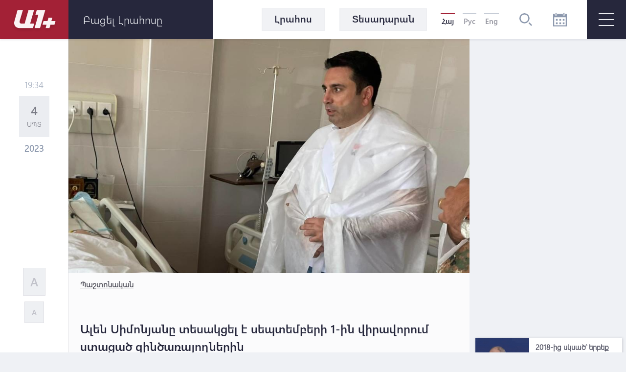

--- FILE ---
content_type: text/html; charset=utf-8
request_url: https://www.google.com/recaptcha/api2/aframe
body_size: 266
content:
<!DOCTYPE HTML><html><head><meta http-equiv="content-type" content="text/html; charset=UTF-8"></head><body><script nonce="b5dJi3IwJQdYKPyeStiBbw">/** Anti-fraud and anti-abuse applications only. See google.com/recaptcha */ try{var clients={'sodar':'https://pagead2.googlesyndication.com/pagead/sodar?'};window.addEventListener("message",function(a){try{if(a.source===window.parent){var b=JSON.parse(a.data);var c=clients[b['id']];if(c){var d=document.createElement('img');d.src=c+b['params']+'&rc='+(localStorage.getItem("rc::a")?sessionStorage.getItem("rc::b"):"");window.document.body.appendChild(d);sessionStorage.setItem("rc::e",parseInt(sessionStorage.getItem("rc::e")||0)+1);localStorage.setItem("rc::h",'1768713583006');}}}catch(b){}});window.parent.postMessage("_grecaptcha_ready", "*");}catch(b){}</script></body></html>